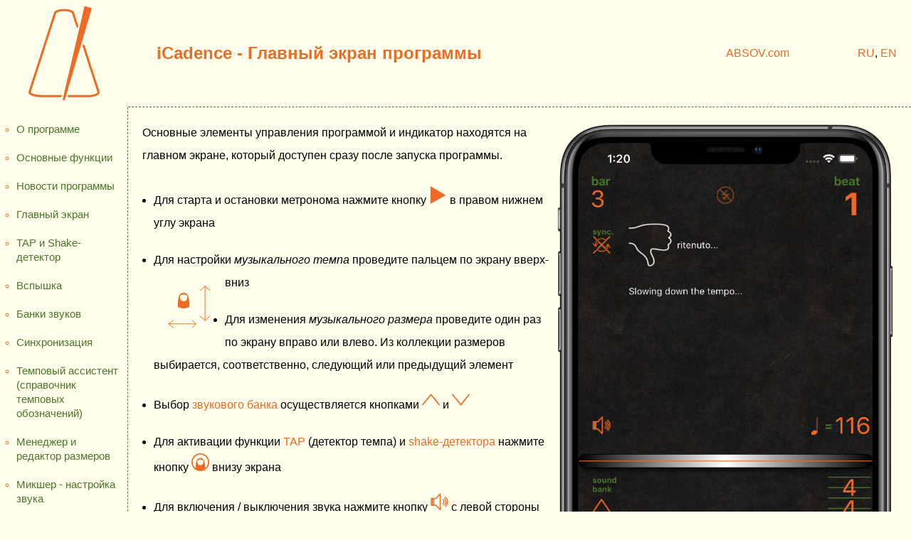

--- FILE ---
content_type: text/html
request_url: https://icadence.absov.com/ru/glavniy.html
body_size: 5568
content:
<!DOCTYPE html>




















<html>
    <head>
        <title>iCadence - Главный экран программы</title>
        <link rel="stylesheet" type="text/css" href="../main.css">
        <link rel="icon" type="image/png" href="../favicon.png" />
        <meta charset="utf-8"/>
        <meta name="author" content="Максим Абакумов" />
        <meta name="copyright" lang="ru" content="Copyright © 2019 Максим Абакумов. Все права сохранены" />
        <meta name="description" content="Описание элементов основного экрана программы со ссылками" />
        <meta name="keywords" content="iCadence, старт, стоп, музыкальный темп, музыкальный размер, звуковой банк, TAP-детектор, вспышка, синхронизация, индикаторы" />
        <meta name="viewport" content="width=device-width, initial-scale=1.0">  
        <script>
  (function(i,s,o,g,r,a,m){i['GoogleAnalyticsObject']=r;i[r]=i[r]||function(){
  (i[r].q=i[r].q||[]).push(arguments)},i[r].l=1*new Date();a=s.createElement(o),
  m=s.getElementsByTagName(o)[0];a.async=1;a.src=g;m.parentNode.insertBefore(a,m)
  })(window,document,'script','//www.google-analytics.com/analytics.js','ga');

  ga('create', 'UA-5925330-3', 'absov.com');
  ga('send', 'pageview');

</script>




<!-- Put this script tag to the <head> of your page -->
<script type="text/javascript" src="//vk.com/js/api/openapi.js?105"></script>

<script type="text/javascript">
  VK.init({apiId: 4067268, onlyWidgets: true});
</script>



    </head>
    <body lang="ru">
        <div id="fb-root"></div>
<script>(function(d, s, id) {
  var js, fjs = d.getElementsByTagName(s)[0];
  if (d.getElementById(id)) return;
  js = d.createElement(s); js.id = id;
  js.src = "//connect.facebook.net/ru_RU/all.js#xfbml=1";
  fjs.parentNode.insertBefore(js, fjs);
}(document, 'script', 'facebook-jssdk'));</script>
        <!-- Yandex.Metrika counter -->
<script type="text/javascript">
(function (d, w, c) {
    (w[c] = w[c] || []).push(function() {
        try {
            w.yaCounter23361454 = new Ya.Metrika({id:23361454,
                    webvisor:true,
                    clickmap:true,
                    trackLinks:true,
                    accurateTrackBounce:true});
        } catch(e) { }
    });

    var n = d.getElementsByTagName("script")[0],
        s = d.createElement("script"),
        f = function () { n.parentNode.insertBefore(s, n); };
    s.type = "text/javascript";
    s.async = true;
    s.src = (d.location.protocol == "https:" ? "https:" : "http:") + "//mc.yandex.ru/metrika/watch.js";

    if (w.opera == "[object Opera]") {
        d.addEventListener("DOMContentLoaded", f, false);
    } else { f(); }
})(document, window, "yandex_metrika_callbacks");
</script>
<noscript><div><img src="//mc.yandex.ru/watch/23361454" style="position:absolute; left:-9999px;" alt="" /></div></noscript>
<!-- /Yandex.Metrika counter -->
        <table border="0" cellpadding="0" cellspacing="0" cols="2" width="100%">
            <tr>
                <td width="150" height="150" align="center" valign="middle"><a class="logo" href="/ru"><img src="../img/logo01.svg" align="middle" width="100" height="150" hspace="0" vspace="0" alt="iCadencelogo"></a></td>
                <td class="logotable" valign="middle">

                    <table border="0" cellpadding="0" cellspacing="0" cols="3" width="100%" height="100%">
                        <tr>
                            <td width="800" height="150" valign="middle"> 
                                <h1 class="h1title">iCadence - Главный экран программы</h1>

                            </td>
                            <td valign="middle">
                                <p class="topmenu">
                                    


                                    <!-- ПРОЕКТЫ: --><a href="http://www.absov.com" target="_blank">ABSOV.com</a>



                                </p>
                                      
                            </td>
                            <td valign="middle" align="right">
                                <p class="topmenu"><nobr><a href="/ru">RU</a>, <a href="/en">EN</a></nobr></p>
                                      
                            </td>

                        </tr>

                    </table>


                </td>
            </tr>
            <tr>
                        

                <td class="leftmenu" valign="top">
                    <ul class="leftmenutext">



                        <li type="circle"><a class="blackcolor" href="index.html">О программе</a></li>
                        <li type="circle"><a class="blackcolor" href="funk.html">Основные функции</a></li>
                        <li type="circle"><a class="blackcolor" href="news.html">Новости программы</a></li>
                        <li type="circle"><a class="blackcolor" href="glavniy.html">Главный экран</a></li>
                        <li type="circle"><a class="blackcolor" href="tap.html">TAP и Shake-детектор</a></li>
                        <li type="circle"><a class="blackcolor" href="flash.html">Вспышка</a></li>
                        <li type="circle"><a class="blackcolor" href="banks.html">Банки звуков</a></li>
                        <li type="circle"><a class="blackcolor" href="sync.html">Синхронизация</a></li>
                        <li type="circle"><a class="blackcolor" href="tempoassistant.html">Темповый ассистент (справочник темповых обозначений)</a></li>
                        <li type="circle"><a class="blackcolor" href="tsmanager.html">Менеджер и редактор размеров</a></li>
                        <li type="circle"><a class="blackcolor" href="mixer.html">Микшер - настройка звука</a></li>
                        <li type="circle"><a class="blackcolor" href="presets.html">Пресеты - сохранение настроек </a></li>
                        <li type="circle"><a class="blackcolor" href="essential.html">Essential Pack - пакет расширений</a></li>
                        <li type="circle"><a class="blackcolor" href="back.html">Работа в фоне и дистанционное управление</a></li>
                        <li type="circle"><a class="blackcolor" href="studio.html">Работа в студии и на концерте</a></li>
                        <li type="circle"><a class="blackcolor" href="problems.html">Решение проблем</a></li>
                        <li type="circle"><a class="blackcolor" href="install.html">Загрузить</a></li>
                        <li type="circle"><a class="blackcolor" href="support.html">Поддержка</a></li>
                        <li type="circle"><a class="blackcolor" href="http://www.absov.com/ru/about" target="_blank">Автор</a></li>
                        <li type="circle"><a class="blackcolor" href="privacy.html">Политика конфиденциальности</a></li>





                                            </ul>
                </td>
                <td class="maintable" valign="top">





        <p><img src="/img/iPhone-XS_iCadence_01.png" width="481" align="right" hspace="0" vspace="0"/>
            Основные элементы управления программой и индикатор находятся на главном экране, который доступен сразу после запуска программы. </p>

            <ul>
                <li>Для старта и остановки метронома нажмите кнопку <img src="../img/play.svg" align="bottom" width="25" height="25"> в правом нижнем углу экрана  </li>
                <li><a name="swip">Для настройки <i>музыкального темпа</i></a> проведите пальцем по экрану вверх-вниз <img src="../img/updown.svg" align="left" hspace="20" vspace="20" width="60" height="60"></li>
                <li>Для изменения <i>музыкального размера</i> проведите один раз по экрану вправо или влево. Из коллекции размеров выбирается, соответственно, следующий или предыдущий элемент </li>
                <li>Выбор <a href="banks.html">звукового банка</a> осуществляется кнопками <img src="../img/up.svg" align="bottom" width="25" height="25"> и <img src="../img/down.svg" align="bottom" width="25" height="25"> </li>
                <li>Для активации функции <a href="tap.html">TAP</a> (детектор темпа) и <a href="tap.html#shake">shake-детектора</a> нажмите кнопку <img src="../img/tap01.svg" align="bottom" width="25" height="25"> внизу экрана </li>
                <li><a name="mute">Для включения / выключения звука</a> нажмите кнопку <img src="../img/mixer02.svg" align="bottom" width="25" height="25"> с левой стороны</li>
                <li>Для активации <a href="flash.html">вспышки</a> используйте кнопку <img src="../img/flash-off.svg" align="bottom" width="25" height="25"> <sup>*</sup></li>
                <li>Для включения или изменения режима <a href="sync.html">синхронизации</a> нажмите кнопку "<b><i>sync</i></b>"</li>
            </ul>

            <p>Кнопки запуска метронома, выключения звука, управления вспышкой, синхронизации, выполняют роль <b><i>индикаторов</i></b>, отображая текущее состояние соответствующей функции. </p>
            <p>В правой части экрана отображается текущий <b><i>темп</i></b> и <b><i>размер</i></b>.</p>
            <p>В нижней части экрана отображается <b><i>список темповых обозначений</i></b> на итальянском, в диапазон которых попадает текущее значение темпа.</p>
            <p>В верхней части экрана находятся индикаторы текущего <b><i>такта</i></b> и <b><i>доли</i></b>.</p>

            <p>Чтобы перейти к <a href="tsmanager.html">менеджеру музыкальных размеров</a>, нажмите на индикатор музыкального размера с правой стороны экрана <sup>**</sup>. <img src="../img/ts.png" align="bottom" width="64"></p>

            <p>Для вызова <a href="tempoassistant.html">темпового ассистента</a> (<i>справочника темповых обозначений</i>), нажмите на индикатор, отображающий текущее значение темпа <sup>**</sup>. <img src="../img/tempo.png" align="bottom" width="83"></p>

            <p>Для доступа к другим настройкам и функциям программы используйте кнопку <img src="../img/settings.svg" align="bottom" width="25" height="25"></p>
        
            <p><a href="tap.html">TAP и Shake-детектор</a></p>

           <p class="small"><sup>*</sup> Вспышка доступна только на устройствах, оснащенных данной функциональностью</p>
           <p class="small"><sup>**</sup> Менеджер размеров и темповый ассистент доступны после покупки пакета расширения <a href="essential.html">Essential pack</a>.</p>


           
        
        

				<br/><br/>
				<div style="display: inline" class="knopki">
<div class="fb-share-button" data-href="http://icadence.absov.com/ru/glavniy.html" data-type="button_count"></div>
&nbsp;&nbsp;&nbsp;&nbsp;&nbsp;&nbsp;
<!-- Поместите этот тег туда, где должна отображаться кнопка "Поделиться". -->
<div class="g-plus" data-action="share" data-annotation="bubble"></div>

&nbsp;&nbsp;&nbsp;&nbsp;&nbsp;&nbsp;



<a href="https://twitter.com/share" class="twitter-share-button" data-via="Maksym76" data-lang="ru" data-hashtags="icadence, metronome, метроном">Твитнуть</a>


<!-- Put this div tag to the place, where the Like block will be -->
<div style="display: inline" id="vk_like"></div>
<script type="text/javascript">
VK.Widgets.Like("vk_like", {type: "button", verb: 1, height: 20});
</script>



<script>!function(d,s,id){var js,fjs=d.getElementsByTagName(s)[0],p=/^http:/.test(d.location)?'http':'https';if(!d.getElementById(id)){js=d.createElement(s);js.id=id;js.src=p+'://platform.twitter.com/widgets.js';fjs.parentNode.insertBefore(js,fjs);}}(document, 'script', 'twitter-wjs');</script>


</div>
<br/><br/><br/>
<div class="knopki">



<!-- Поместите этот код туда, где должен отображаться значок. -->
<a target="_blank" class="app" href="https://plus.google.com/communities/108607143209434586980?prsrc=3"
   rel="publisher" target="_top" style="text-decoration:none;display:inline-block;color:#333;text-align:center; font:13px/16px arial,sans-serif;white-space:nowrap;">
<span style="display:inline-block;font-weight:bold;vertical-align:top;margin-right:5px; margin-top:0px;">Подпишитесь на новости</span><span style="display:inline-block;vertical-align:top;margin-right:13px; margin-top:0px;">в</span>
<img src="//ssl.gstatic.com/images/icons/gplus-16.png" alt="Google+" style="border:0;width:16px;height:16px;"/>
</a>

<!-- Поместите этот тег за последним тегом виджета Поделиться. -->
<script type="text/javascript">
  window.___gcfg = {lang: 'ru'};

  (function() {
    var po = document.createElement('script'); po.type = 'text/javascript'; po.async = true;
    po.src = 'https://apis.google.com/js/platform.js';
    var s = document.getElementsByTagName('script')[0]; s.parentNode.insertBefore(po, s);
  })();
</script>



</div>

<br/><br/>


<script type="text/javascript" src="//yandex.st/share/share.js"
charset="utf-8"></script>
<div class="yashare-auto-init" data-yashareL10n="ru"
 data-yashareType="none" data-yashareQuickServices="yaru,odnoklassniki,moimir,lj,friendfeed,moikrug,surfingbird"></div> 






                </td>
            </tr>
            <tr>
                <td width="150">
                    <!-- Yandex.Metrika informer -->
<a class="yandex" href="http://metrika.yandex.ru/stat/?id=23361454&amp;from=informer"
target="_blank" rel="nofollow"><img src="//bs.yandex.ru/informer/23361454/3_1_FFFFFFFF_EFEFEFFF_0_pageviews"
style="width:88px; height:31px; border:0;" alt="Яндекс.Метрика" title="Яндекс.Метрика: данные за сегодня (просмотры, визиты и уникальные посетители)" onclick="try{Ya.Metrika.informer({i:this,id:23361454,lang:'ru'});return false}catch(e){}"/></a>
<!-- /Yandex.Metrika informer -->
                </td>
                <td valign="top" align="right"><br/>

                    <p class="copyright">Copyright © 2019 <a href="http://www.absov.com/ru/about">Максим Абакумов</a>. Все права сохранены</p>
                	
                </td>
            </tr>

        </table>

    </body>
</html>




--- FILE ---
content_type: text/html; charset=utf-8
request_url: https://accounts.google.com/o/oauth2/postmessageRelay?parent=https%3A%2F%2Ficadence.absov.com&jsh=m%3B%2F_%2Fscs%2Fabc-static%2F_%2Fjs%2Fk%3Dgapi.lb.en.OE6tiwO4KJo.O%2Fd%3D1%2Frs%3DAHpOoo_Itz6IAL6GO-n8kgAepm47TBsg1Q%2Fm%3D__features__
body_size: 162
content:
<!DOCTYPE html><html><head><title></title><meta http-equiv="content-type" content="text/html; charset=utf-8"><meta http-equiv="X-UA-Compatible" content="IE=edge"><meta name="viewport" content="width=device-width, initial-scale=1, minimum-scale=1, maximum-scale=1, user-scalable=0"><script src='https://ssl.gstatic.com/accounts/o/2580342461-postmessagerelay.js' nonce="LhVrRH-FzCLfDRAaeaq3sA"></script></head><body><script type="text/javascript" src="https://apis.google.com/js/rpc:shindig_random.js?onload=init" nonce="LhVrRH-FzCLfDRAaeaq3sA"></script></body></html>

--- FILE ---
content_type: text/css
request_url: https://icadence.absov.com/main.css
body_size: 3257
content:



@charset "utf-8";
/* CSS Document */ 


@font-face {
    font-family: 'Istok';
    src: url('/fonts/istok-bolditalic-webfont.svg#istokbold_italic') format('svg');
    font-weight: bold;
    font-style: italic;

}

@font-face {
    font-family: 'Istok';
    src: url('/fonts/istok-italic-webfont.svg#istokitalic') format('svg');
    font-weight: normal;
    font-style: italic;

}

@font-face {
    font-family: 'Istok';
    src: url('/fonts/istok-regular-webfont.svg#istokregular') format('svg');
    font-weight: normal;
    font-style: normal;

}

@font-face {
    font-family: 'Istok';
    src: url('/fonts/istok-bold-webfont.svg#istokbold') format('svg');
    font-weight: bold;
    font-style: normal;

}



body {
    background-color: #ffffeb;
    color: black;
    margin-left: 0pt;
    margin-right: 0pt;
    margin-top: 0pt;
    margin-bottom: 10pt;
    font-family: 'Istok', sans-serif;
}

.knopki, .fb-like, .fb-share-button, .g-plusone, .g-plus {
    margin-top: 0 !important;
    vertical-align: top !important;
}


.mail {
    margin-left: 15pt;
    margin-right: 15pt;
    margin-top: 15pt;
    margin-bottom: 15pt;

}

a:hover.yandex {
    margin-left: 15pt;
    border-bottom-style: none;
}

.yandex {
    margin-left: 15pt;
    border-bottom-style: none;
}


h1 {
    
    margin-top: 0pt;
    line-height: 2.0;
    font-size: 18pt;
    color: #ef6a25;
    font-weight: bold;
}

.h1title {
    line-height: 1.0;
    margin-bottom: 0pt;
    margin-left: 15pt;
}


h2 {
    
    font-size: 14pt;
    color: #ef6a25;
    font-weight: bold;
}

p, details, summary {
    
    font-size: 12pt;
    margin-top: 0pt;
    line-height: 2.0;
    margin-bottom: 20pt;
    

}
.small {
    font-size: 10pt;
}

.copyright {
    font-size: 10pt;
    margin-right: 20pt;
}


summary {
    text-decoration:underline;    
    color: #ef6a25;
}

ul {
    
    font-size: 12pt;
    line-height: 2.0;
    padding-left: 12pt;
}
ol {
    
    font-size: 12pt;
}
li {
    margin-bottom: 15pt;
}
b {
    color: black;
}

a:link {
    text-decoration:none;
    color: #ef6a25;
}
a:visited {
    text-decoration:none;
    color: #ef6a25;
}
a:hover {
    border-bottom:#ef6a25 1px dashed;
}
a:hover.logo {
    border-bottom-style: none;
}


sup {
    color: black;
}
table, tr, td {

    margin: 0;
    padding: 0;

}

.maintable {
    
    padding: 15pt;

}
.logotable {

    padding-left: 15pt;
    border-bottom-style: dashed;
    border-bottom-width: 1pt;
    border-bottom-color: #497629;


}
.leftmenu {

    padding: 5pt;
    margin-top: 0;
    border-right-style: dashed;
    border-right-width: 1pt;
    border-right-color: #497629;

}

.topmenu {

    padding: 0pt;
    margin-top: 0;
    margin-left: 15pt;
    margin-right: 15pt;
    margin-bottom: 0;
    line-height: 1.4;

}


.leftmenutext {
        color: #ef6a25;
        font-size: 11pt;
        margin-left: 0pt;
        padding-left: 12pt;
        line-height: 1.4;

}
a:link.blackcolor {
            color: #497629;
            
}
a:visited.blackcolor {
            color: #497629;
            
}
.divscroll {

    overflow-x: auto; /* или scroll */
    overflow-y: hidden;
    padding-left: 15pt;
    border-style: none;

}

.screenshot {

    width: 320px;
    margin-right: 10pt;

}

a.app:hover {
    border-bottom-style: none;
}

.center {
    text-align: center;
}






--- FILE ---
content_type: image/svg+xml
request_url: https://icadence.absov.com/img/mixer02.svg
body_size: 1531
content:
<?xml version="1.0" encoding="utf-8"?>
<!-- Generator: Adobe Illustrator 16.0.4, SVG Export Plug-In . SVG Version: 6.00 Build 0)  -->
<!DOCTYPE svg PUBLIC "-//W3C//DTD SVG 1.1//EN" "http://www.w3.org/Graphics/SVG/1.1/DTD/svg11.dtd">
<svg version="1.1" id="Layer_1" xmlns="http://www.w3.org/2000/svg" xmlns:xlink="http://www.w3.org/1999/xlink" x="0px" y="0px"
	 width="48.507px" height="49.32px" viewBox="0 0 48.507 49.32" enable-background="new 0 0 48.507 49.32" xml:space="preserve">
<g>
	<path fill="none" stroke="#EF6A25" stroke-width="2.5" stroke-linecap="round" stroke-linejoin="round" stroke-miterlimit="10" d="
		M40.632,10.754c0,0,14.279,12.122,0.072,26.632"/>
	<path fill="none" stroke="#EF6A25" stroke-width="2.5" stroke-linecap="round" stroke-linejoin="round" stroke-miterlimit="10" d="
		M33.626,17.123c0,0,7.406,6.292,0.035,13.818"/>
	<path fill="none" stroke="#EF6A25" stroke-width="2.5" stroke-linecap="round" stroke-linejoin="round" stroke-miterlimit="10" d="
		M37.542,14.29c0,0,10.406,8.833,0.056,19.407"/>
	
		<line fill="none" stroke="#EF6A25" stroke-width="3" stroke-linecap="round" stroke-linejoin="round" stroke-miterlimit="10" x1="5.151" y1="15.354" x2="5.151" y2="32.794"/>
	
		<line fill="none" stroke="#EF6A25" stroke-width="3" stroke-linecap="round" stroke-linejoin="round" stroke-miterlimit="10" x1="8.32" y1="33.35" x2="8.32" y2="15.468"/>
	
		<polygon fill="none" stroke="#EF6A25" stroke-width="3" stroke-linecap="round" stroke-linejoin="round" stroke-miterlimit="10" points="
		1.569,14.834 1.5,33.607 14.175,33.607 14.175,33.607 26.125,45.907 26.125,2.575 14.091,14.834 	"/>
</g>
</svg>


--- FILE ---
content_type: image/svg+xml
request_url: https://icadence.absov.com/img/logo01.svg
body_size: 2139
content:
<?xml version="1.0" encoding="utf-8"?>
<!-- Generator: Adobe Illustrator 16.0.4, SVG Export Plug-In . SVG Version: 6.00 Build 0)  -->
<!DOCTYPE svg PUBLIC "-//W3C//DTD SVG 1.1//EN" "http://www.w3.org/Graphics/SVG/1.1/DTD/svg11.dtd">
<svg version="1.1" id="Слой_1" xmlns="http://www.w3.org/2000/svg" xmlns:xlink="http://www.w3.org/1999/xlink" x="0px" y="0px"
	 width="32.314px" height="43.042px" viewBox="0 0 32.314 43.042" enable-background="new 0 0 32.314 43.042" xml:space="preserve">
<path fill="#EF6A25" stroke="#497629" stroke-width="0.9876" stroke-linecap="round" stroke-linejoin="round" stroke-miterlimit="10" d="
	M22.464,10.129"/>
<path fill="#EF6A25" stroke="#497629" stroke-width="0.9876" stroke-linecap="round" stroke-linejoin="round" stroke-miterlimit="10" d="
	M22.189,9.273"/>
<g>
	<path fill="#EF6A25" d="M14.661,41.495H6.256C3.243,41.495,0,40.776,0,39.2c0-0.052,0.008-0.103,0.023-0.151L11.528,3.303
		c0.204-2.514,9.052-2.513,9.257,0l1.873,5.819c0.084,0.26-0.059,0.538-0.318,0.622c-0.264,0.085-0.537-0.06-0.621-0.319
		l-1.894-5.881c-0.016-0.049-0.024-0.1-0.024-0.151c0-0.294-1.277-1.015-3.645-1.015s-3.645,0.72-3.645,1.015
		c0,0.051-0.008,0.103-0.023,0.151L0.996,39.25c0.14,0.414,1.925,1.257,5.26,1.257h8.405c0.273,0,0.494,0.222,0.494,0.494
		S14.934,41.495,14.661,41.495z"/>
</g>
<path fill="#EF6A25" stroke="#497629" stroke-width="0.9876" stroke-linecap="round" stroke-linejoin="round" stroke-miterlimit="10" d="
	M14.661,41"/>
<g>
	<path fill="#EF6A25" d="M26.835,41.495h-8.55c-0.272,0-0.494-0.222-0.494-0.494s0.222-0.494,0.494-0.494h8.55
		c2.791,0,4.363-0.796,4.483-1.252l-6.783-21.075c-0.084-0.26,0.059-0.538,0.318-0.622c0.265-0.082,0.537,0.06,0.621,0.319
		l6.814,21.172c0.016,0.049,0.024,0.1,0.024,0.151C32.314,40.707,29.558,41.495,26.835,41.495z"/>
</g>
<path fill="#EF6A25" stroke="#497629" stroke-width="0.9876" stroke-linecap="round" stroke-linejoin="round" stroke-miterlimit="10" d="
	M25.005,18.028"/>
<g id="XMLID_1_">
	<g>
		<polygon fill="#EF6A25" points="28.143,1.312 15.973,42.792 25.803,0.622 		"/>
	</g>
	<g>
		<polygon fill="none" stroke="#EF6A25" stroke-width="0.9876" stroke-miterlimit="10" points="15.973,42.792 25.803,0.622 
			28.143,1.312 		"/>
	</g>
</g>
</svg>


--- FILE ---
content_type: image/svg+xml
request_url: https://icadence.absov.com/img/play.svg
body_size: 641
content:
<?xml version="1.0" encoding="utf-8"?>
<!-- Generator: Adobe Illustrator 16.0.4, SVG Export Plug-In . SVG Version: 6.00 Build 0)  -->
<!DOCTYPE svg PUBLIC "-//W3C//DTD SVG 1.1//EN" "http://www.w3.org/Graphics/SVG/1.1/DTD/svg11.dtd">
<svg version="1.1" id="Слой_1" xmlns="http://www.w3.org/2000/svg" xmlns:xlink="http://www.w3.org/1999/xlink" x="0px" y="0px"
	 width="17.278px" height="20.026px" viewBox="0 0 17.278 20.026" enable-background="new 0 0 17.278 20.026" xml:space="preserve">
<g id="XMLID_1_">
	<g>
		<polygon fill="#EF6A25" points="16.281,10.154 0.501,19.165 0.521,0.874 		"/>
	</g>
	<g>
		<polygon fill="none" stroke="#EF6A25" stroke-miterlimit="10" points="0.501,19.165 0.521,0.874 16.281,10.154 		"/>
	</g>
</g>
</svg>


--- FILE ---
content_type: image/svg+xml
request_url: https://icadence.absov.com/img/updown.svg
body_size: 2231
content:
<?xml version="1.0" encoding="utf-8"?>
<!-- Generator: Adobe Illustrator 16.0.4, SVG Export Plug-In . SVG Version: 6.00 Build 0)  -->
<!DOCTYPE svg PUBLIC "-//W3C//DTD SVG 1.1//EN" "http://www.w3.org/Graphics/SVG/1.1/DTD/svg11.dtd">
<svg version="1.1" id="Слой_1" xmlns="http://www.w3.org/2000/svg" xmlns:xlink="http://www.w3.org/1999/xlink" x="0px" y="0px"
	 width="60px" height="60px" viewBox="0 0 60 60" enable-background="new 0 0 60 60" xml:space="preserve">
<line stroke="#EF6A25" stroke-linecap="round" stroke-linejoin="round" stroke-miterlimit="10" x1="52.091" y1="1" x2="52.091" y2="48.818"/>
<line stroke="#EF6A25" stroke-linecap="round" stroke-linejoin="round" stroke-miterlimit="10" x1="52.091" y1="1" x2="59" y2="6.818"/>
<line stroke="#EF6A25" stroke-linecap="round" stroke-linejoin="round" stroke-miterlimit="10" x1="52.091" y1="1" x2="45.182" y2="6.818"/>
<line stroke="#EF6A25" stroke-linecap="round" stroke-linejoin="round" stroke-miterlimit="10" x1="52.091" y1="48.818" x2="59" y2="43"/>
<line stroke="#EF6A25" stroke-linecap="round" stroke-linejoin="round" stroke-miterlimit="10" x1="52.091" y1="48.818" x2="44.818" y2="43"/>
<line stroke="#EF6A25" stroke-linecap="round" stroke-linejoin="round" stroke-miterlimit="10" x1="1" y1="53.818" x2="38.454" y2="53.818"/>
<line stroke="#EF6A25" stroke-linecap="round" stroke-linejoin="round" stroke-miterlimit="10" x1="39.454" y1="53.818" x2="34.091" y2="48.818"/>
<line stroke="#EF6A25" stroke-linecap="round" stroke-linejoin="round" stroke-miterlimit="10" x1="39.454" y1="53.818" x2="34.091" y2="59"/>
<line stroke="#EF6A25" stroke-linecap="round" stroke-linejoin="round" stroke-miterlimit="10" x1="1" y1="53.818" x2="7.182" y2="48.818"/>
<line stroke="#EF6A25" stroke-linecap="round" stroke-linejoin="round" stroke-miterlimit="10" x1="1" y1="53.818" x2="7.182" y2="59"/>
<g>
	<g>
		<path fill="#EF6A25" d="M22,10c-5.981,0-7.924,5.162-8.097,17.152c-0.041-0.033,0.053-0.665,0.013-0.698
			c0.022,0.741-0.063,2.076-0.053,2.818c0.001,0.109-0.032,0.192-0.079,0.263C16.146,31.089,18.967,32,22,32
			c3.003,0,5.788-0.908,8.133-2.438c-0.007-0.866-0.069-1.717-0.041-2.541C29.908,15.128,27.96,10,22,10z M21.981,21.989
			c-6.018,0-5.127-7.31-5.127-7.31s1.027-2.316,5.127-2.316c4.101,0,5.169,2.316,5.169,2.316S27.997,21.989,21.981,21.989z"/>
	</g>
</g>
</svg>


--- FILE ---
content_type: image/svg+xml
request_url: https://icadence.absov.com/img/tap01.svg
body_size: 844
content:
<?xml version="1.0" encoding="utf-8"?>
<!-- Generator: Adobe Illustrator 16.0.4, SVG Export Plug-In . SVG Version: 6.00 Build 0)  -->
<!DOCTYPE svg PUBLIC "-//W3C//DTD SVG 1.1//EN" "http://www.w3.org/Graphics/SVG/1.1/DTD/svg11.dtd">
<svg version="1.1" id="Layer_1" xmlns="http://www.w3.org/2000/svg" xmlns:xlink="http://www.w3.org/1999/xlink" x="0px" y="0px"
	 width="30px" height="30px" viewBox="0 0 30 30" enable-background="new 0 0 30 30" xml:space="preserve">
<g>
	<g>
		<path fill="#EF6A25" d="M23.096,25.152C22.924,13.162,20.982,8,15,8c-5.981,0-7.924,5.162-8.097,17.152C3.919,22.77,2,19.107,2,15
			C2,7.831,7.831,2,15,2c7.168,0,13,5.831,13,13C28,19.107,26.081,22.77,23.096,25.152 M14.981,19.989
			c-6.018,0-5.127-7.31-5.127-7.31s1.027-2.316,5.127-2.316c4.101,0,5.169,2.316,5.169,2.316S20.997,19.989,14.981,19.989 M15,0
			C6.729,0,0,6.729,0,15c0,8.271,6.729,15,15,15c8.27,0,15-6.729,15-15C30,6.729,23.27,0,15,0"/>
	</g>
</g>
</svg>


--- FILE ---
content_type: image/svg+xml
request_url: https://icadence.absov.com/img/settings.svg
body_size: 1695
content:
<?xml version="1.0" encoding="utf-8"?>
<!-- Generator: Adobe Illustrator 16.0.4, SVG Export Plug-In . SVG Version: 6.00 Build 0)  -->
<!DOCTYPE svg PUBLIC "-//W3C//DTD SVG 1.1//EN" "http://www.w3.org/Graphics/SVG/1.1/DTD/svg11.dtd">
<svg version="1.1" id="Слой_1" xmlns="http://www.w3.org/2000/svg" xmlns:xlink="http://www.w3.org/1999/xlink" x="0px" y="0px"
	 width="50px" height="50px" viewBox="0 0 50 50" enable-background="new 0 0 50 50" xml:space="preserve">
<g>
	<path fill="#EE6E2A" d="M23,0c1.334,0,2.666,0,4,0c0.811,2.099,1.621,4.197,2.514,6.512c1.855,0.756,3.948,1.61,5.897,2.405
		c1.672-1.089,3.155-2.056,5.122-3.337c1.365,1.559,2.542,2.902,3.718,4.245c-1.312,1.989-2.287,3.465-3.206,4.858
		c0.979,2.253,1.88,4.323,2.52,5.793C46.108,21.475,48.055,22.237,50,23c0,1.333,0,2.667,0,4c-2.099,0.811-4.197,1.62-6.512,2.514
		c-0.758,1.857-1.611,3.949-2.406,5.898c1.09,1.67,2.059,3.152,3.342,5.117c-1.562,1.368-2.905,2.545-4.246,3.72
		c-1.992-1.313-3.468-2.287-4.846-3.195c-2.141,0.909-4.095,1.738-5.834,2.477C28.621,45.803,27.811,47.901,27,50
		c-1.334,0-2.666,0-4,0c-0.81-2.099-1.621-4.197-2.515-6.513c-1.852-0.756-3.945-1.609-5.896-2.405
		c-1.666,1.086-3.151,2.054-5.12,3.338c-1.365-1.558-2.542-2.9-3.719-4.242c1.312-1.991,2.286-3.467,3.205-4.86
		c-0.979-2.252-1.879-4.323-2.519-5.794C3.887,28.524,1.943,27.762,0,27c0-1.333,0-2.667,0-4c2.099-0.811,4.197-1.62,6.511-2.514
		c0.756-1.854,1.611-3.948,2.406-5.897c-1.086-1.667-2.054-3.153-3.337-5.122C7.138,8.103,8.481,6.926,9.824,5.75
		c1.994,1.314,3.468,2.287,4.859,3.205c2.253-0.98,4.323-1.88,5.793-2.52C21.474,3.892,22.237,1.945,23,0z M33.603,25.13
		c0.085-4.578-3.861-8.646-8.472-8.732c-4.58-0.085-8.647,3.861-8.733,8.471c-0.085,4.577,3.864,8.648,8.471,8.734
		C29.445,33.688,33.517,29.738,33.603,25.13z"/>
</g>
</svg>


--- FILE ---
content_type: image/svg+xml
request_url: https://icadence.absov.com/img/down.svg
body_size: 568
content:
<?xml version="1.0" encoding="utf-8"?>
<!-- Generator: Adobe Illustrator 16.0.4, SVG Export Plug-In . SVG Version: 6.00 Build 0)  -->
<!DOCTYPE svg PUBLIC "-//W3C//DTD SVG 1.1//EN" "http://www.w3.org/Graphics/SVG/1.1/DTD/svg11.dtd">
<svg version="1.1" id="Слой_1" xmlns="http://www.w3.org/2000/svg" xmlns:xlink="http://www.w3.org/1999/xlink" x="0px" y="0px"
	 width="44.675px" height="28.875px" viewBox="0 0 44.675 28.875" enable-background="new 0 0 44.675 28.875" xml:space="preserve">
<polyline fill="none" stroke="#EF6A25" stroke-width="3" stroke-linecap="round" stroke-linejoin="round" stroke-miterlimit="10" points="
	1.5,1.5 22.385,27.375 43.175,1.5 "/>
</svg>


--- FILE ---
content_type: text/plain
request_url: https://www.google-analytics.com/j/collect?v=1&_v=j102&a=1325034426&t=pageview&_s=1&dl=https%3A%2F%2Ficadence.absov.com%2Fru%2Fglavniy.html&ul=en-us%40posix&dt=iCadence%20-%20%D0%93%D0%BB%D0%B0%D0%B2%D0%BD%D1%8B%D0%B9%20%D1%8D%D0%BA%D1%80%D0%B0%D0%BD%20%D0%BF%D1%80%D0%BE%D0%B3%D1%80%D0%B0%D0%BC%D0%BC%D1%8B&sr=1280x720&vp=1280x720&_u=IEBAAAABAAAAACAAI~&jid=24385497&gjid=1707234900&cid=950615070.1768698850&tid=UA-5925330-3&_gid=735258561.1768698850&_r=1&_slc=1&z=2107529571
body_size: -452
content:
2,cG-SP0955B01F

--- FILE ---
content_type: image/svg+xml
request_url: https://icadence.absov.com/img/up.svg
body_size: 570
content:
<?xml version="1.0" encoding="utf-8"?>
<!-- Generator: Adobe Illustrator 16.0.4, SVG Export Plug-In . SVG Version: 6.00 Build 0)  -->
<!DOCTYPE svg PUBLIC "-//W3C//DTD SVG 1.1//EN" "http://www.w3.org/Graphics/SVG/1.1/DTD/svg11.dtd">
<svg version="1.1" id="Слой_1" xmlns="http://www.w3.org/2000/svg" xmlns:xlink="http://www.w3.org/1999/xlink" x="0px" y="0px"
	 width="44.675px" height="28.875px" viewBox="0 0 44.675 28.875" enable-background="new 0 0 44.675 28.875" xml:space="preserve">
<polyline fill="none" stroke="#EF6A25" stroke-width="3" stroke-linecap="round" stroke-linejoin="round" stroke-miterlimit="10" points="
	43.175,27.375 22.29,1.5 1.5,27.375 "/>
</svg>


--- FILE ---
content_type: image/svg+xml
request_url: https://icadence.absov.com/img/flash-off.svg
body_size: 1748
content:
<?xml version="1.0" encoding="utf-8"?>
<!-- Generator: Adobe Illustrator 16.0.4, SVG Export Plug-In . SVG Version: 6.00 Build 0)  -->
<!DOCTYPE svg PUBLIC "-//W3C//DTD SVG 1.1//EN" "http://www.w3.org/Graphics/SVG/1.1/DTD/svg11.dtd">
<svg version="1.1"
	 id="svg2" xmlns:sodipodi="http://sodipodi.sourceforge.net/DTD/sodipodi-0.dtd" xmlns:cc="http://creativecommons.org/ns#" xmlns:svg="http://www.w3.org/2000/svg" xmlns:dc="http://purl.org/dc/elements/1.1/" xmlns:rdf="http://www.w3.org/1999/02/22-rdf-syntax-ns#" xmlns:inkscape="http://www.inkscape.org/namespaces/inkscape"
	 xmlns="http://www.w3.org/2000/svg" xmlns:xlink="http://www.w3.org/1999/xlink" x="0px" y="0px" width="32px" height="32px"
	 viewBox="0 0 32 32" enable-background="new 0 0 32 32" xml:space="preserve">
<g>
	<g id="XMLID_1_">
		<g>
			<path fill="#EF6A25" d="M9.99,10.01l-0.7,0.7L5.43,6.85C3.3,9.3,2.01,12.49,2,16c0.02,7.73,6.27,13.99,14,14
				c3.51-0.01,6.7-1.3,9.15-3.43l-4.86-4.86L21,21l0.71-0.71l4.86,4.86C28.7,22.7,29.99,19.5,30,16C29.99,8.27,23.73,2.02,16,2
				c-3.51,0.01-6.7,1.3-9.15,3.43l3.86,3.86L9.99,10.01z M16.05,0C24.87,0.03,32,7.18,32,16c0,8.84-7.16,16-16,16S0,24.84,0,16
				S7.16,0,16,0C16.02,0,16.03,0,16.05,0z"/>
			<polygon fill="#EF6A25" points="23.41,14 18.71,18.71 17.29,17.29 18.58,16 15.99,16 13.99,14 			"/>
			<polygon fill="#EF6A25" points="19.71,7.71 13.7,13.71 12.29,12.3 18.29,6.29 			"/>
			<polygon fill="#EF6A25" points="18.71,18.71 15.71,21.71 18,24 12,24 12,18 14.29,20.29 17.29,17.29 			"/>
			<polygon fill="#EF6A25" points="13.99,14 15.99,16 8.59,16 12.29,12.3 13.7,13.71 13.41,14 			"/>
		</g>
		<g>
			<polyline fill="none" stroke="#EF6A25" stroke-width="2" stroke-miterlimit="10" points="9.86,9.88 9.99,10.01 12.29,12.3 
				13.7,13.71 13.99,14 15.99,16 17.29,17.29 18.71,18.71 21,21 			"/>
		</g>
	</g>
</g>
</svg>
